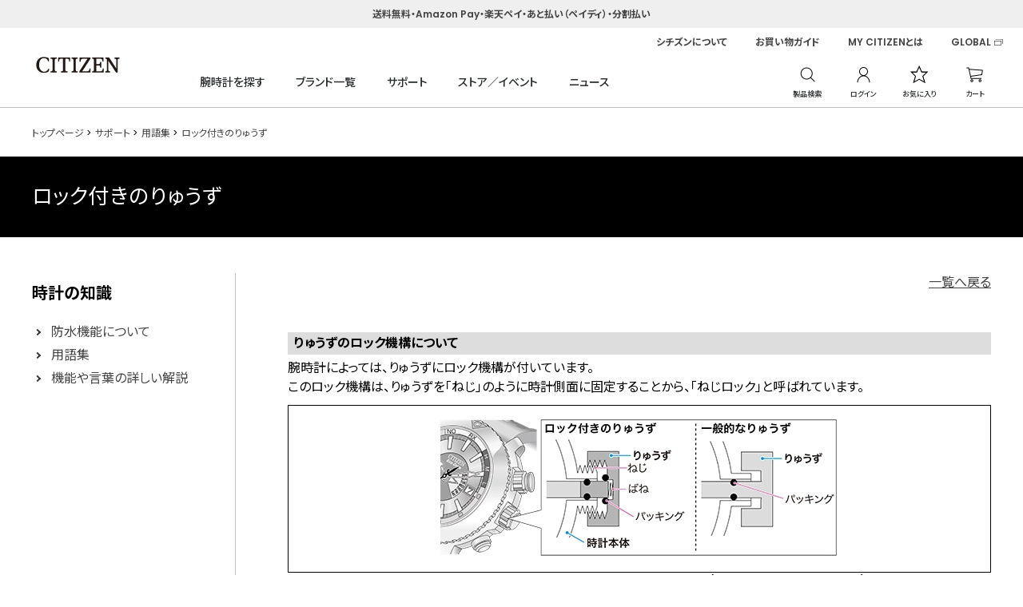

--- FILE ---
content_type: text/html; charset=utf-8
request_url: https://citizen.jp/support-jp/manual/terms/deeper_08d.html
body_size: 10928
content:
<!DOCTYPE html>
<html lang="ja" prefix="og: http://ogp.me/ns# fb: http://ogp.me/ns/fb# article: http://ogp.me/ns/article#">
<head>
<meta charset="UTF-8">
<title>ロック付きのりゅうず｜時計の知識 | シチズンウオッチ　オフィシャルサイト ［CITIZEN-シチズン］</title>
<meta name="description" content="CITIZEN-シチズン時計株式会社オフィシャルサイトロック付きのりゅうず｜時計の知識のページです。シチズンの腕時計についてご紹介しています。">
<meta name="keywords" content="ロック付きのりゅうず｜時計の知識シチズン,CITIZEN,シチズン時計,シチズンウオッチ,しちずん,citizen,腕時計,電波時計,時計,ウオッチ">
<meta name="wwwroot" content="" />
<link rel="stylesheet" type="text/css" href="/cms/css/libs/jquery-ui.min.css">
<link rel="stylesheet" type="text/css" href="/cms/css/libs/font-awesome.min.css">
<link rel="stylesheet" type="text/css" href="/cms/css/sys/reset.css">
<link rel="stylesheet" type="text/css" href="/cms/css/sys/base.css">
<link rel="stylesheet" type="text/css" href="/cms/css/sys/base_form.css">
<link rel="stylesheet" type="text/css" href="/cms/css/sys/layout.css">
<link rel="stylesheet" type="text/css" href="/cms/css/sys/block_common.css">
<link rel="stylesheet" type="text/css" href="/cms/css/sys/block_goods.css">
<link rel="stylesheet" type="text/css" href="/cms/css/usr/base.css">
<link rel="stylesheet" type="text/css" href="/cms/css/usr/layout.css">
<link rel="stylesheet" type="text/css" href="/cms/css/usr/block.css">
<link rel="stylesheet" type="text/css" href="/cms/css/usr/user.css">
<link rel="stylesheet" type="text/css" href="/cms/css/cms.css">
<link rel="icon" type="image/png" href="/favicon.png">


<script type="text/javascript" src="/cms/js/libs/jquery/jquery.min.js"></script>
<script type="text/javascript" src="/cms/js/libs/jquery/jquery-ui.min.js"></script>
<script src="/lib/jquery.cookie.js"></script>
<script type="text/javascript" src="/cms/js/sys/search_suggest.js"></script>
<script type="text/javascript" src="/cms/js/sys/lazysizes.min.js"></script>
<script type="text/javascript" src="/cms/js/usr/user.js"></script>
<script type="text/javascript" src="/cms/js/usr/goods.js"></script>
<script type="text/javascript" src="/cms/js/cms.js"></script>
<script src="/js/sys/sys.js"></script>
<script src="/js/sys/citizen_header.js"></script>
<script src="/js/sys/goods_ajax_cart.js"></script>
<script src="/js/sys/goods_ajax_bookmark.js"></script>
<script src="/cms/js/ga_click_event_pc.js"></script>
<meta property="og:site_name" content="シチズン時計株式会社">
<meta property="og:url" content="https://citizen.jp/support-jp/manual/terms/deeper_08d.html">
<meta property="og:title" content="ロック付きのりゅうず｜時計の知識 | シチズンウオッチ　オフィシャルサイト ［CITIZEN-シチズン］">
<meta property="og:description" content="CITIZEN-シチズン時計株式会社オフィシャルサイトロック付きのりゅうず｜時計の知識のページです。シチズンの腕時計についてご紹介しています。">
<meta property="og:image" content="">
<meta property="og:type" content="article">
<meta name="twitter:card" content="summary">

<script src="https://www.googleoptimize.com/optimize.js?id=OPT-KN65K5H"></script><link rel="stylesheet" type="text/css" href="/cms/css/terms.css">
<script src="/cms/js/sys/jquery.tile.min.js"></script>
<script>
jQuery(function() {
	jQuery('.news-article__list').tile(3);
});
</script>
<style>
.relations {
  margin-top: 5rem;
}

.relations p {
  padding: 0.5rem;
  padding-bottom: 0.25rem;
  font-weight: bold;
  color: darkblue;
  border-bottom: 1px solid darkblue;
}

.relations a {
  margin-top: 0.75rem;
  display: inline-block;
  padding: 0.25rem 0.5rem;
  background-color: #eee;
  border-radius: 7px;
text-decoration: none;
}

.relations_s {
  margin-top: 1rem;
  text-align: center;
}

.relations_s a {
  margin-top: 0.75rem;
  display: inline-block;
  padding: 0.25rem 0.5rem;
  background-color: #eee;
  border-radius: 7px;
}

.relations2 {
  margin-top: 1.5rem;
  margin-bottom: 3.5rem;
}

.relations2 p {
  padding: 0.5rem;
  padding-bottom: 0.25rem;
  font-weight: bold;
  color: darkblue;
  border-bottom: 1px solid darkblue;
  text-align: center;
}

.relations2 a {
  margin-top: 0.75rem;
  display: inline-block;
  padding: 0.25rem 0.5rem;
  background-color: #eee;
  border-radius: 7px;
}
</style><style>
.block-container-main h4 {
    margin-top: 2rem;
    margin-bottom: 0.5rem;
    padding: 0 0.75rem;
    font-size: 1.6rem;
    font-weight: bold;
    line-height: 1.75;
    background-color: #ddd;
}
.block-container-main .blackbox {
    margin-top: 1rem;
    padding: 1.2rem;
    text-align: center;
    border: 1px solid black;
}
.block-container-main table {
    margin: 0 auto;
    margin-top: 1rem;
    width: 100%;
    vertical-align: middle;
    text-align: center;
    border-collapse: collapse;
}
.block-container-main table tr th, td {
    padding: 1rem;
    border-top: 1px solid black;
    border-bottom: 1px solid black;
}
.block-container-main .table_type03 th {
    background-color: #ddd;
    width: 20%;
    text-align: center;
    font-weight: bold;
}
.block-container-main .square {
    margin: 0 0.2rem;
    padding: 0 0.4rem;
    font-family: Arial;
    line-height: 1;
    text-align: center;
    border: 1px solid black;
}
.block-container-main .hint {
    display: flex;
    margin-top: 0.25rem;
    line-height: 1.3;
    color: #666;
}
.block-container-main .hint p.n_hint {
    display: block;
    padding-right: 1rem;
    font-family: Times;
    font-weight: bold;
    color: red;
}
</style>


<script src="/cms/js/smz_ma.js" charset="UTF-8" defer></script>
<script>
__smz_ma={
	'hostname':'citizen.jp'
	,'top_url':'/'
	,'is_internal':true
	,'bgcolor':'white'
};
</script>
<!-- Google Tag Manager -->
<script>(function(w,d,s,l,i){w[l]=w[l]||[];w[l].push({'gtm.start':
new Date().getTime(),event:'gtm.js'});var f=d.getElementsByTagName(s)[0],
j=d.createElement(s),dl=l!='dataLayer'?'&l='+l:'';j.async=true;j.src=
'https://www.googletagmanager.com/gtm.js?id='+i+dl;f.parentNode.insertBefore(j,f);
})(window,document,'script','dataLayer','GTM-NLGD8JX');</script>
<!-- End Google Tag Manager -->
</head>

<body>
<!-- Google Tag Manager (noscript) -->
<noscript><iframe src="https://www.googletagmanager.com/ns.html?id=GTM-NLGD8JX"
height="0" width="0" style="display:none;visibility:hidden"></iframe></noscript>
<!-- End Google Tag Manager (noscript) -->



<div class="forcms_block">


<a class="block-header-important" href="/guide/payment.html" style="/*pointer-events: none*/"><p>送料無料・Amazon Pay・楽天ペイ・あと払い（ペイディ）・分割払い</p></a>

<!--
<a class="block-header-important" href="#" style="pointer-events: none;text-align: center;">	
		<p>メンテナンスのため、8/21(木) AM3:00～5:00の間で最大20分程度サイトが見られなくなる時間があります。</p>
</a>
-->
    <!--
    <a class="block-header-important" href="#" style="pointer-events: none;text-align: center;height: 45px;">	
		<p>メンテナンスのため現在ショッピングクレジットはご利用できません。
			<br>ご了承ください。</p>
</a>-->

<!--
<a class="block-header-important" href="/guide/payment.html#c04" style="color: #fff;background: #1F69FF;"><p style="position: relative;margin-left: -130px;font-size: 1.6rem;font-weight: bold;">2026/1/6（火）までショッピングクレジット分割手数料０円<span style="font-size: 1.2rem;font-size: bold;border-bottom: 1px solid;padding: 1px 0px;margin-left: 40px;position: absolute;width: 102px;">ご利用条件はこちら</span></p></a>
-->
    <!--<a class="block-header-important" href="https://www.yamato-hd.co.jp/important/info_210703.html" target="_blank" style="text-decoration:underline;">
        <p>大雨による当サイトご購入商品の配送遅延について（ヤマト運輸HP）</p>
</a>-->
    
<!--
<a class="block-header-important cc_pointer" href="/guide/information2.html" style="/*pointer-events: none;text-decoration:underline*/">	
		<p>【2024.11.15】システム障害のお知らせ</p>
</a>
-->
    
  <div class="header_wrap">
    <header>
      <a href="/" class="block-header-logo">
        <p>
          <img src="/cms/img/usr/header/sitelogo.svg?0607" alt="CITIZEN" id="logo-ga4">
        </p>
      </a>
      <div class="block-header-globalnav">
        <ul>
          <li class="block-header-globalnav--search js-hover">
            <a class="block-header-globalnav--trigger" href="/shop/goods/search.aspx">腕時計を探す</a>

              
              
<!--ここから-->
<div class="block-header-globalnav--menu">
<div class="block-header-globalnav--menu-content">
<div class="block-header-globalnav--menu-left">
<div>

<div>
<!--<h3>全モデルから探す</h3>-->
<ul>
<li><a class="head-menu-link" href="/shop/goods/search.aspx">全モデルから探す</a></li>
</ul><!--<h3 style="margin-top: 30px;">サイズで探す</h3>-->
<ul>
<li><a class="head-menu-link" href="/shop/goods/search.aspx?csz=M">メンズ</a></li>
<li><a class="head-menu-link" href="/shop/goods/search.aspx?csz=L">レディス</a></li>
</ul>
</div>

<div>
<!--<h3>目的で探す</h3>-->
<ul>
<li><a class="head-menu-link" href="/new/index.html">新モデル</a></li>
<!--<li><a href="">広告モデル</a></li>-->
<li><a class="head-menu-link" href="/limited/index.html">限定モデル</a></li>
<!--<li><a href="">コラボレーション</a></li>-->
<li><a class="head-menu-link" href="/fts/index.html" target="_blank">カスタマイズウオッチ</a></li>
<li><a class="head-menu-link" href="/yourbrand/index.html" target="_blank">法人向けウオッチ</a></li>
</ul>
</div>

<div>
<!--<h3>価格で探す</h3>-->
<ul>
<li><a class="head-menu-link" href="/shop/goods/search.aspx?cpr=A&cpr=B">～50,000円</a></li>
<li><a class="head-menu-link" href="/shop/goods/search.aspx?cpr=C">50,001～100,000円</a></li>
<li><a class="head-menu-link" href="/shop/goods/search.aspx?cpr=D">100,001～200,000円</a></li>
<li><a class="head-menu-link" href="/shop/goods/search.aspx?cpr=E">200,001円～</a></li>
</ul>
</div>
    
<div>
<!--<h3>機能で探す</h3>-->
<ul>
<li><a class="head-menu-link" href="/shop/goods/search.aspx?cso=1%40%40%40光発電（エコ・ドライブ）">光発電（エコ・ドライブ）</a></li>
<li><a class="head-menu-link" href="/shop/goods/search.aspx?cso=1%40%40%40機械式（自動巻き%2B手巻き）">機械式<!--（自動巻き+手巻き）--></a></li>
<li><a class="head-menu-link" href="/shop/goods/search.aspx?cso=2%40%40%40全世界対応&cso=2%40%40%40日中米欧対応&cso=2%40%40%40国内専用">電波時計</a></li>
<li><a class="head-menu-link" href="/shop/goods/search.aspx?cso=3%40%40%40ダイバーズ">ダイバーズウオッチ</a></li>
<!--<li><a href="">チタン</a></li>-->
</ul>
</div>

</div>
</div>
</div>
</div>
<!--ここまで-->
              
              
              
          </li>
          <li class="block-header-globalnav--brand js-hover">
            <a class="block-header-globalnav--trigger" href="/brand/index.html">ブランド一覧</a>
            <div class="block-header-globalnav--menu prdlist">
              <div class="block-header-globalnav--menu-content">
                <div class="block-header-globalnav--menu-left">
                  <div>
                    <ul>
                      <li>
                        <a href="/the-citizen/index.html" class="head-menu-link" data-src="/cms/img/usr/common/h_img_brand2.png" data-alt="ザ・シチズン">ザ・シチズン</a>
                      </li>

                      <li>
                        <a href="/one/index.html" class="head-menu-link" data-src="/cms/img/usr/common/h_img_brand1.png" data-alt="エコ・ドライブ ワン">エコ・ドライブ ワン</a>
                      </li>
                      <li>
                        <a href="/exceed/index.html" class="head-menu-link" data-src="/cms/img/usr/common/h_img_brand4.png" data-alt="エクシード">エクシード</a>
                      </li>
                      <li>
                        <a href="/attesa/index.html" class="head-menu-link" data-src="/cms/img/usr/common/h_img_brand5.png" data-alt="アテッサ">アテッサ</a>
                      </li>
                      <li>
                        <a href="/promaster/index.html" class="head-menu-link" data-src="/cms/img/usr/common/h_img_brand6.png" data-alt="プロマスター">プロマスター</a>
                      </li>
                      <li>
                        <a href="/series8/index.html" class="head-menu-link" data-src="/cms/img/usr/common/h_img_brand12.png" data-alt="シリーズエイト">シリーズエイト</a>
                      </li>
                    </ul>
                    <ul>
                      <li>
                        <a href="/xc/index.html" class="head-menu-link" data-src="/cms/img/usr/common/h_img_brand8.png" data-alt="クロスシー">クロスシー</a>
                      </li>
                      <li>
                        <a href="/citizen_l/index.html" class="head-menu-link" data-src="/cms/img/usr/common/h_img_brand7.png" data-alt="シチズン エル">シチズン エル</a>
                      </li>
                  <!--<li>
                        <a href="/satellitewave-gps/index.html" data-src="/cms/img/usr/common/h_img_brand3.png" data-alt="SATELLITE WAVE GPS">サテライト ウエーブ GPS</a>
                      </li>-->
                      <li>
                        <a href="/collection/index.html" class="head-menu-link" data-src="/cms/img/usr/common/h_img_brand10.png" data-alt="シチズンコレクション">シチズンコレクション</a>
                      </li>
                      <li>
                        <a href="/creative-lab/index.html" class="head-menu-link" data-src="/cms/img/usr/common/h_img_brand13.png" data-alt="シチズン クリエイティブ ラボ">シチズン クリエイティブ ラボ</a>
                      </li>
                  <!--<li>
                        <a href="/smartwatch/index.html" data-src="/cms/img/usr/common/h_img_brand11.png" data-alt="シチズン スマートウオッチ">シチズン スマートウオッチ</a>
                      </li>-->
                      <li>
                        <a href="/kii/index.html" class="head-menu-link" data-src="/cms/img/usr/common/h_img_brand9.png" data-alt="キー">キー</a>
                      </li>
                    </ul>
                  </div>
                </div>
                <div class="block-header-globalnav--menu-right">
                  <a href="">
                    <img src="/cms/img/usr/common/h_img_brand.jpg" alt="Eco-Drive One">
                  </a>
                </div>
              </div>
            </div>
          </li>
          <li class="block-header-globalnav--support js-hover">
            <a class="block-header-globalnav--trigger" href="/support-jp/index.html">サポート</a>
            <div class="block-header-globalnav--menu">
              <div class="block-header-globalnav--menu-content">
                <div class="block-header-globalnav--menu-left">
                  <div>
                    <ul>
                      <li>
                        <a href="/support-jp/manual/item_selection.html">時計の操作</a>
                      </li>
                      <li>
                        <a href="/support-jp/afterservice/repair/repair.html">修理</a>
                      </li>
                      <li>
                        <a href="/guide/delivery.html">お買い物ガイド</a>
                      </li>
                      <li>
                        <a href="/faq/index.html">よくあるご質問</a>
                      </li>
                      <li>
                        <a href="/support-jp/afterservice/contact.html">お問い合わせ</a>
                      </li>
                    </ul>
                  </div>
                </div>
              </div>
            </div>
          </li>
          <li class="block-header-globalnav--store js-hover">
            <a class="block-header-globalnav--trigger" href="/shoplist/index.html">ストア／イベント</a>
            <div class="block-header-globalnav--menu">
              <div class="block-header-globalnav--menu-content">
                <div class="block-header-globalnav--menu-left">
                  <div>
                    <ul>
                      <li>
                        <a href="/shoplist/index.html">全国の取扱店舗</a>
                      </li>
                      <li>
                        <a href="/event/index.html">開催中のイベント</a>
                      </li>
                    </ul>
                  </div>
                </div>
              </div>
            </div>
          </li>
          <li class="block-header-globalnav--news js-hover">
            <a class="block-header-globalnav--trigger" href="/news/index.html">ニュース</a>
            <div class="block-header-globalnav--menu">
              <div class="block-header-globalnav--menu-content">
                <div class="block-header-globalnav--menu-left">
                  <div>
                    <ul>
                     <li>
                        <a href="/news/2025/index.html">2025年のニュース</a>
                      </li>
                      <li>
                        <a href="/news/2024/index.html">2024年のニュース</a>
                      </li>
                      <li>
                        <a href="/news/2023/index.html">2023年のニュース</a>
                      </li>
                        
                    </ul>
                  </div>
                </div>
              </div>
            </div>
          </li>
        </ul>
      </div>
      <div class="block-header-usernav">
        <ul>
          <li class="block-header-usernav--search">
            <span class="block-header-usernav--search-open">
              <img src="/cms/img/usr/common/icon_search.png" alt="製品検索">
            </span>
            <p class="block-header-usernav--description">製品検索</p>
            <div>
              <form action="/shop/goods/search.aspx" method="post">
                <input type="text" value="" name="keyword" placeholder="キーワードから探す">
                <button type="submit">
                  <img src="/cms/img/usr/common/icon_search.png" alt="製品検索">
                </button>
              </form>
              <span class="block-header-usernav--search-close"></span>
            </div>
          </li>
          <li class="block-header-usernav--login">
            <a href="/shop/customer/menu.aspx">
              <img src="/cms/img/usr/common/icon_login.png" alt="ログイン">
            </a>
            <p class="block-header-usernav--description">ログイン</p>
          </li>
          <!-- <li class="block-header-usernav--favorite">
            <a href="/shop/customer/bookmark.aspx">
              <img src="/cms/img/usr/common/icon_favorite.png" alt="お気に入り">
            </a>
            <p class="block-header-usernav--description">お気に入り</p>
          </li> -->
          <li class="block-header-usernav--comparison">
            <a href="/shop/goods/comparison.aspx">
              <img src="/cms/img/usr/common/icon_favorite.png" alt="お気に入り">
            </a>
            <p class="block-header-usernav--description">お気に入り</p>
          </li>
          <li class="block-header-usernav--cart">
            <a href="/shop/cart/cart.aspx">
              <img src="/cms/img/usr/common/icon_cart.png" alt="カート">
              <em class="item_count" style="display:none;"></em>
            </a>
            <p class="block-header-usernav--description">カート</p>
          </li>
        </ul>
      </div>
      <div class="block-header-brandnav">
        <ul>
            
<li class="alc"><a href="/about/index.html">シチズンについて</a>
<ul>
     <li><a href="/locus/history/index.html">ヒストリー</a></li>
     <li><a href="/philosophy/index.html">フィロソフィー</a></li>
     <li><a href="/core-technology/index.html">テクノロジー</a></li>
     <li><a href="/manufacture/index.html">マニュファクチュール</a></li>
     <li><a href="//www.design.citizenwatch-global.com/" target="_blank">デザイン</a></li>
     <li><a href="/about/index.html#brand">ブランド活動</a></li>
     <li><a href="/sustainability/jp/index.html">サステナビリティ</a></li>
</ul>
<style>
li.alc ul{display:none!important;position:absolute;width:200px;background:#fff;border:1px silver solid;border-top:none;padding-bottom:12px}li.alc ul span{font-size:1.2rem}.alc:hover ul{display:block!important}li.alc ul li{margin-left:20px!important}
</style>
</li>
            
            
            
            
            
          <li>
            <a href="/guide/delivery.html">お買い物ガイド</a>
          </li>
          <li>
            <a href="/support-jp/afterservice/mycitizenowners.html">MY CITIZENとは</a>
          </li>
          <li>
            <a href="//www.citizenwatch-global.com/index.html" class="blank" target="_blank">GLOBAL</a>
          </li>
        </ul>
      </div>
    </header>
  </div>
</div>




<div class="wrapper">

<div class="pane-contents">
<div class="container">

<main class="pane-main">

<div class="block-container">
<div class="block-container-left--menu">


<div class="forcms_block block-side__area">
  <div class="block-side__wrapper">
    <p class="block-side__title">時計の知識</p>
    <ul class="block-side__list">
      <li>
        <a href="/support-jp/maintenance/wr.html">
          <span>防水機能について
          </span>
        </a>
      </li>
      <li>
        <a href="/support-jp/manual/terms/index.html">
          <span>用語集
          </span>
        </a>
      </li>
      <li>
        <a href="/support-jp/manual/terms/commentary.html">
          <span>機能や言葉の詳しい解説
          </span>
        </a>
      </li>
    </ul>
  </div>
</div>

</div>

<div class="block-container-main">


<script src="/cms/lib/js/structured_data/breadcrumbs.js"></script>
<div class="pane-topic-path forcms_block">
  <div class="container">
    <div class="block-topic-path">
      <div class="breadcrumb">
        <ul class="block-topic-path--list" id="bread-crumb-list" itemscope="" itemtype="https://schema.org/BreadcrumbList"><!--パンくずリンク-->
<li class="block-topic-path--category-item block-topic-path--item__home" itemscope="" itemtype="https://schema.org/ListItem" itemprop="itemListElement"><a href="/" itemprop="item"><span itemprop="name">トップページ</span></a></li><!--パンくずリンク--><!--パンくずリンク-->
<li class="block-topic-path--category-item block-topic-path--item__home" itemscope="" itemtype="https://schema.org/ListItem" itemprop="itemListElement"><a href="/support-jp/index.html" itemprop="item"><span itemprop="name">サポート</span></a></li><!--パンくずリンク--><!--パンくずリンク-->
<li class="block-topic-path--category-item block-topic-path--item__home" itemscope="" itemtype="https://schema.org/ListItem" itemprop="itemListElement"><a href="/support-jp/manual/terms/index.html" itemprop="item"><span itemprop="name">用語集</span></a></li> <!--パンくずリンク--> <li class="block-topic-path--category-item block-topic-path--item__home" itemscope="" itemtype="https://schema.org/ListItem" itemprop="itemListElement"><a href="" itemprop="item"><span itemprop="name">ロック付きのりゅうず</span></a></li></ul>
      </div>
    </div>
  </div>
</div>

<div class="forcms_block pane-title">
  <h1>ロック付きのりゅうず</h1>
</div>

<div class="visual_ forcms_block">


<p align="right"><a href="https://citizen.jp/support-jp/manual/terms/index.html">一覧へ戻る</a></p>

<div class="main">

<div>
<h4>りゅうずのロック機構について</h4>
<p>腕時計によっては、りゅうずにロック機構が付いています。<br>
このロック機構は、りゅうずを「ねじ」のように時計側面に固定することから、「ねじロック」と呼ばれています。</p>
<div class="blackbox"><img alt="" src="/support/guide/html/images/ryuzu_013.jpg"></div>
<p>上の図は、ロック付きのりゅうずとロックのない一般的なりゅうずの模式図です(実際の構造とは異なります)。<br>
ロック付きのりゅうずは、ねじを完全にゆるめない限り、動かすことはできません。</p>
<div class="blackbox">
<p>ねじロックりゅうずのモデル例</p>
<img alt="" src="/support/guide/html/images/nejirock_001.jpg"></div>
<p>ロック機構付きのりゅうずを「ねじロックりゅうず」、ロック機構付きのボタンを「ねじロックボタン」と呼びます。</p>
<h4>りゅうずにロック機構が付いているかどうかを確認する</h4>
<p>モデルによって、ねじロックりゅうずかどうかの判別ができない場合があります。<br>
以下の方法で、お手持ちの時計のりゅうずが「ねじロック」であるかどうかを確認します。</p>
<div class="hint">
<p class="n_hint">!</p>
<p>無理に操作を行うと、ケガをしたり時計に傷を付けてしまうことがあります。ご注意ください。</p>
</div>
<div class="table_type03">
<table>
<tbody>
<tr>
<th>りゅうずが押し込まれた状態のとき</th>
<td width="1%"></td>
<td>りゅうずを引いてみて引き出せなければ、ねじロックりゅうずです。<br>
または、りゅうずを右に回してみて全く回らない、あるいは、ある程度回ったところで回らなくなったら、ねじロックりゅうずです。</td>
</tr>
<tr>
<th>りゅうずが引き出された状態のとき</th>
<td></td>
<td>りゅうずの位置を<span class="square">0</span>にします。そこから、わずかに押し込まれ、離すと戻れば、ねじロックりゅうずです。<br>
ロック機構のないりゅうずでは、りゅうずの位置が<span class="square">0</span>のときに、それ以上押し込むことはできません。</td>
</tr>
</tbody>
</table>
</div>
<h4>ねじロックりゅうずを操作する</h4>
<div class="table_type03">
<table>
<tbody>
<tr>
<th>ねじロックりゅうずを解除する</th>
<td><img alt="" src="/support/guide/html/images/nejirock_003.gif"></td>
<td>ねじをゆるめるようにりゅうずを左に回します。<br>
ねじロックが解除されると、ロック解除のクリック感と同時にりゅうずが少し飛び出します。<br>
このりゅうずの位置が<span class="square">0</span>(通常位置)です。</td>
</tr>
<tr>
<th>ねじロックりゅうずをロックする</th>
<td><img alt="" src="/support/guide/html/images/nejirock_004.gif"></td>
<td>りゅうずが最も押し込まれた位置(<span class="square">0</span>)にあるときに、さらにりゅうずを押し込みながら、ねじを締めるように右に回します。<br>
右に回らなくなったら、ロック完了です。</td>
</tr>
</tbody>
</table>
</div>
<div class="relations">
<p>関連する項目</p>
<a href="deeper_08a.html">りゅうずの歴史</a>
<a href="deeper_08b.html">りゅうずの機構</a>
<a href="deeper_08c.html">りゅうずの基本操作</a>
<p class="nextitem">次は</p>
<a href="deeper_08.html">「りゅうずを使いこなす」に戻る</a>
</div>
<br clear="both" />
</div>

</div>

</div>

<div class="forcms_block">
    <script>
        if(jQuery(".smzpreview-preview-content").length){
            document.write("<p style='background-color: #000000; color: #ffffff; text-align: center; padding: 0.8em 1em; margin-bottom: 40px;'>Automatic adjustment script</p>");
        }
        jQuery('.pane-title').prependTo('.pane-main');
        jQuery('.pane-topic-path').prependTo('.pane-main');
    </script>
</div>

</div>
</div>

</main>

</div><!--/container-->
</div><!--/pane-contents-->



<div class="forcms_block">
			<div class="footer_wrap">
				<div class="block-footer-store">
					<ul>
						<li class="block-footer-store--shipping"><span><a href="/guide/delivery.html">全品送料無料</a></span></li>
						<li class="block-footer-store--payment"><span><a href="/guide/payment.html">選べる支払方法</a></span></li>
					</ul>
				</div>
				<footer class="pane-footer">
					<div class="container">
						<div class="block-footer-1">
							<p>ブランド一覧</p>
							<ul>
								<li><a href="/the-citizen/index.html">ザ・シチズン</a></li>
                                <li><a href="/one/index.html">エコ・ドライブ ワン</a></li>
								<li><a href="/exceed/index.html">エクシード</a></li>
								<li><a href="/attesa/index.html">アテッサ</a></li>
								<li><a href="/promaster/index.html">プロマスター</a></li>     
                                <li><a href="/series8/index.html">シリーズエイト</a></li>
								<li><a href="/xc/index.html">クロスシー</a></li>                                
								<li><a href="/citizen_l/index.html">シチズン エル</a></li>                                
							<!--<li><a href="/satellitewave-gps/index.html">サテライト ウエーブ GPS</a></li>-->
								<li><a href="/collection/index.html">シチズンコレクション</a></li>
								<li><a href="/creative-lab/index.html">シチズン クリエイティブ ラボ</a></li>
							<!--<li><a href="/smartwatch/index.html">シチズン スマートウオッチ</a></li>-->
								<li><a href="/kii/index.html">キー</a></li>
                                <li><a href="/fts/index.html">FTS（カスタマイズ腕時計）</a></li>
							</ul>
						</div>
						<div class="block-footer-2">
							<p>関連ブランド一覧</p>
							<ul>
								<!--<li><a href="//campanola.jp" target="_blank" class="blank">カンパノラ</a></li>
								<li><a href="//wicca-w.jp" target="_blank" class="blank">ウィッカ</a></li>
								<li><a href="//independentwatch.com" target="_blank" class="blank">インディペンデント</a></li>
								<li><a href="//club-la-mer.jp" target="_blank" class="blank">クラブ・ラ・メール</a></li>
								<li><a href="//reguno.jp" target="_blank" class="blank">レグノ</a></li>
								<li><a href="/license/index.html">ライセンス ファッションウオッチ</a></li>
								<li><a href="/product/qq_your/index.html">Q&Qウオッチ</a></li>
								<li><a href="/yourbrand/index.html">法人向けオリジナルウオッチ</a></li>-->
                                
                                
                                            <li><a href="//campanola.jp" target="_blank" class="blank">カンパノラ</a></li>
            <li><a href="//wicca-w.jp" target="_blank" class="blank">ウィッカ</a></li>
            <li><a href="https://reguno.jp/" target="_blank" class="blank">レグノ</a></li>
            <li><a href="https://qq-watch.jp/" target="_blank" class="blank">Q&amp;Qウオッチ</a></li>
            <li><a href="https://www.smile-qq.com/" target="_blank" class="blank">Q&amp;Qスマイルソーラー</a></li>
            <li><a href="/yourbrand/index.html">法人向けオリジナルウオッチ</a></li>
            <li><a href="https://mycreation.watch/" target="_blank" class="blank">時計工房 マイクリエーション</a></li>
            <li><a href="https://www.paulsmith.co.jp/shop/men/accessories/watches/products" target="_blank" class="blank">ポール・スミス ウォッチ</a></li>
            <li><a href="/license/margarethowellidea/index.html">マーガレット・ハウエル アイデア</a></li>
            <li><a href="/license/champion/index.html">チャンピオン</a></li>
            <li><a href="https://independentwatch.com/" target="_blank" class="blank">インディペンデント</a></li>
            <!--<li><a href="https://club-la-mer.jp/" target="_blank" class="blank">クラブ・ラ・メール</a></li>-->
                                
                                
                                
							</ul>
							
						</div>
						<div class="block-footer-3">
							<p>時計を探す</p>
							<ul>
								<li><a href="/new/index.html">NEWモデル</a></li>
								<li><a href="/limited/index.html">限定モデル</a></li>
								<li><a href="/shop/goods/search.aspx">こだわり条件で探す</a></li>
								<!--<li><a href="//aiwr.citizen.jp/" target="_blank" class="blank">AIに探してもらう</a></li>-->
							</ul>
						</div>
						<div class="block-footer-4">
							<p>ストア/イベント</p>
							<ul>
								<li><a href="/shoplist/index.html">全国の取扱店舗</a></li>
								<li><a href="/event/index.html">開催中のイベント</a></li>
							</ul>
                            
                            <p><a href="/brand/index.html#catalogdwlink">カタログ</a></p>
                            
						</div>
						<div class="block-footer-5">
							<ul>
								<li><a href="/support-jp/index.html">サポート</a></li>
								<li><a href="/support-jp/manual/item_selection.html">時計の操作</a></li>
								<li><a href="/support-jp/afterservice/repair/repair.html">修理</a></li>
								<li><a href="/guide/delivery.html">お買い物ガイド</a></li>
								<li><a href="/faq/">よくあるご質問</a></li>
   								<li><a href="/support-jp/afterservice/contact.html">お問い合わせ</a></li>
							</ul>
							<ul>
								<li><a href="//my.citizen.jp" target="_blank" class="blank">MY CITIZEN シチズンオーナーズクラブ</a></li>
								<li><a href="//my.citizen.jp/s/subscribemailmagazine" target="_blank" class="blank">メールマガジン登録</a></li>
								<li><a href="//www.citizenwatch-global.com" target="_blank" class="blank">GLOBAL</a></li>
							</ul>
						</div>
						<div class="block-footer-sns">
							<ul>
								<li class="block-footer-sns--facebook"><a href="//www.facebook.com/CITIZENwatch.jp" target="blank">facebook</a></li>
								<li class="block-footer-sns--instagram"><a href="//www.instagram.com/citizenwatchjp/" target="blank">instagram</a></li>
								<li class="block-footer-sns--twitter"><a href="//twitter.com/CITIZENWATCHJP" target="blank">twitter</a></li>
								<li class="block-footer-sns--youtube"><a href="//www.youtube.com/user/citizenwatchofficial" target="blank">youtube</a></li>
							</ul>
						</div>
                        
<p style="color: #D2D2D2;font-size: 1.0rem;margin-top: 30px;">Amazon PayはAmazon.com, Inc.またはその関連会社の商標です。楽天ペイは楽天株式会社の登録商標です。</p>
                        
					</div>
					<div id="footernav" class="block-footernav">
						<div class="container">
							<ul class="block-footernav--item-list">
								<li><a href="//www.citizen.co.jp" target="_blank" class="blank">企業情報</a></li>
								<li><a href="/terms.html">ご利用規約</a></li>
								<li><a href="//www.citizen.co.jp/policy/privacy.html" target="_blank" class="blank">プライバシーポリシー</a></li>
                                <li><button id="ot-sdk-btn" class="ot-sdk-show-settings" style="background: none;padding:0;font-size: 1.1rem;font-weight: 400;color: #D2D2D2;border: none;cursor: pointer;">Cookie 設定</button></li>
								<li><a href="/transactionlaw.html">特定商取引法に基づく表示</a></li>
								<!--<li><a href="//faq-citizen.dga.jp/form/contact.html" target="_blank" class="blank">お問い合わせ</a></li>-->
							</ul>
							<p id="copyright" class="block-copyright">&copy; <script>var date = new Date();document.write(date.getFullYear());</script> CITIZEN WATCH CO., LTD.</p>
						</div>
					</div>
				</footer>
			</div>
</div>


</div><!--/wrapper_-->



</body>
</html>



--- FILE ---
content_type: text/css
request_url: https://citizen.jp/cms/css/usr/base.css
body_size: 636
content:
@charset "UTF-8";

.common_container_800{
    width: 800px;
    margin: 0 auto;
}
.common_container_1000{
    width: 1000px;
    margin: 0 auto;
}
.common_container_1200{
    width: 1200px;
    margin: 0 auto;
}


.block-container {
  display: flex;
  width: 1200px;
  margin: 0 auto 100px auto;
}
.block-container-main{
  width: 900px;
  padding-bottom: 80px;
}
.block-container-left{
  flex: 1;
  margin-left: 45px;
  padding-top: 12px;
  padding-left: 30px;
  padding-bottom: 30px;
  border-left: 1px #C0C0C0 solid;
}
.block-container-left--menu{
  flex: 1;
  margin-right: 45px;
  padding-top: 12px;
  padding-right: 30px;
  padding-bottom: 30px;
  border-right: 1px #C0C0C0 solid;
}


.block-common-block{
    margin: 0 0 40px 0;
}
.block-common-block h2{
    font-weight: 600;
    font-size: 2.0rem;
}
.block-common-block h3{
    font-weight: 600;
    font-size: 1.8rem;
}

.block-common-block p{
    margin: 0 0 0.5em 1em;
}

.block-common-block ul{
    margin: 0 0 0.5em 1em;
}

.block-dldt-list{
  margin: 34px 0px 53px 0px;
  border-bottom: 1px #C0C0C0 solid;
}
.block-dldt-list dl{
  display: flex;
  flex-wrap: wrap;
  align-items: center;
  border-top: 1px #C0C0C0 solid;
  padding: 15px 0;
}
.block-dldt-list dt{
  width: 159px;
  font-weight: normal;
  padding: 0 15px 0 0;
  line-height: 1.3;
}
.block-dldt-list dd{
  flex: 1;
  padding: 0 0 0 19px;
  line-height: 1.3;
}
.block-dldt-list dl.block-dldt-list--fullwidth{
  margin-top: 20px;
}
.block-dldt-list dl.block-dldt-list--fullwidth dt{
  width: 100%;
}
.block-dldt-list dl.block-dldt-list--fullwidth dd{
  padding-top: 28px;
  padding-left: 0;
}
.block-dldt-list dl.block-dldt-list--fullwidth dd li{
  display: flex;
  margin-bottom: 24px;
}
.block-dldt-list dl.block-dldt-list--fullwidth dd li:last-child{
  margin-bottom: 0;
}
.block-dldt-list dl.block-dldt-list--fullwidth dd li>span{
  width: 160px;
  text-align: right;
}
.block-dldt-list dl.block-dldt-list--fullwidth dd li>p{
  flex: 1;
  padding-left: 19px;
}


.block-side__title {
  font-size: 2.0rem;
  font-weight: 600;
  margin-bottom: 24px;
  line-height: 1.3;
}
.block-side__list li {
  margin-bottom: 5px;
}
.block-side__list li a{
  position: relative;
  padding-left: 24px;
  line-height: 1.4;
  display: inline-block;
  text-decoration: none;
}
.block-side__list-tag li a{
  padding-left: 4px;
}
.block-side__list li a span{
  transition: all .4s ease;
}
.block-side__list li a:hover span{
  opacity: 0.7;
}
.block-side__list li a:before {
  content: '';
  width: 6px;
  height: 6px;
  border: 0;
  border-top: solid 2px #333;
  border-right: solid 2px #333;
  position: absolute;
  top: 55%;
  left: 4px;
  margin-top: -4px;
  transform: rotate(45deg);
}
.block-side__list-tag li a:before{
  display: none;
}


--- FILE ---
content_type: text/css
request_url: https://citizen.jp/cms/css/terms.css
body_size: 1314
content:
@charset "UTF-8";

.block-container a{text-decoration:underline;}

.block-img--band img {
    width: 25%;
}

.sp_title{
    display: none;
}
.sp_guide{
    display: none;
}

#list_view ul li a {
    display: block;
    margin-left: 1rem;
    margin-bottom: 0.5rem;
    padding: 0.75rem 1rem;
    font-size: 1.75rem;
    line-height: 1.25;
    background-color: #eee;
    border-radius: 7px;
    text-decoration: none;
}
.flexbox_terms {
    margin: 10px 0 20px 0;
    padding: 0;
    display: flex;
}
.flexbox_terms a {
    width: 50%;
    margin: 0;
    height: 40px;
    display: -webkit-flex;
    display: flex;
    -webkit-align-items: center;
    align-items: center;
    -webkit-justify-content: center;
    justify-content: center;
}
.des_open {
    margin: 0;
    padding: 5px;
    font-size: 15px;
    text-align: center;
    border: 1px solid black;
}
.manual_dl table {
  margin: 0 auto;
  margin-top: 1rem;
  width: 100%;
  vertical-align: middle;
  text-align: center;
  border-collapse: collapse;
}

/* ONLY for IE11 */
@media all and (-ms-high-contrast: none) {
  *::-ms-backdrop, table { table-layout: fixed;    
  }
}

.manual_dl table tr th,td {
  padding: 1rem;
  border-top: 1px solid black;
  border-bottom: 1px solid black;
}
.table_type01 table {
    width: 100%;
}
.table_type01 th {
    background-color: #ddd;
    text-align: center;
    font-weight: bold;
}
.table_type01 td {
    text-align: center;
}
.table_type02 td {
  text-align: left;
}

.table_type02 td:nth-child(1) {
  padding-right: 0;
  text-align: right;
  width: 4rem;
}

.table_type02 th {
  padding-left: 0;
  text-align: left;
  font-size: 2.5rem;
  width: 5.5rem;
}

.table_type03 th {
  background-color: #ddd;
  width:20%;
}

.table_type03 td:nth-child(2) {
  vertical-align: middle;
}

.table_type03 td:nth-child(3) {
  text-align: left;
  width:55%;
}

.table_type04 th {
  background-color: #ddd;
}

.table_type04 td {
  text-align: left;
}

.table_type04 td:nth-child(2) {
  font-weight: bold;
}

.step .table_type04 {
  margin-left: 3rem;
}

.table_type05 th {
  background-color: #ddd;
}

.step .table_type05 {
  margin-left: 3rem;
}
.main {
    margin-top: 5rem;
    margin-left: 20px;
    padding-bottom: 3rem;
}


#js-megadropTarget.active, .js-accordionWrap.active .js-accordionTarget, .js-tabTarget.active {
    display: block;
    height: auto;
}
.mb35 {
    margin-bottom: 3.5rem !important;
}
.clearfix:before, .clearfix:after {
    content: "";
    display: table;
}
.manual_dlList {
  display: flex;
  flex-wrap: wrap;
}
.manual_dlList_item {
    /* display: table;
    float: left; */
    display: flex;
    width: 100%;
}
.manual_dlList_number, .manual_dlList_buttonList {
    display: table-cell;
    vertical-align: middle;
}
.manual_dlList_number {
    width: 32%;
    padding: 20px 15px;
}
.manual_dlList_number {
    display: block;
    /* width: 30%; */
    background-color: #a9a9a9;
    padding: 20px 15px;
    border-top: 1px solid #f3f3f3;
    word-break: break-all;
}
.manual_dlList_number, .manual_dlList_buttonList {
    display: table-cell;
    vertical-align: middle;
}
.manual_dlList_buttonList {
    display: table-cell;
    width: 68%;
}
.manual_dlList_buttonList {
    display: block;
    /* width: 70%; */
    padding: 15px;
    background-color: #fff;
    border-top: 1px solid #f3f3f3;
}
.manual_dlList_buttonList > ul {
    /* display: table; */
    display: flex;
    width: 100%;
    /* table-layout: fixed; */
}
.manual_dlList_button.manual {
    /* float: left; */
}
.manual_dlList_button:first-child {
    padding-right: 2%;
}
.manual_dlList_button:last-child {
    padding-left: 0;
}
.manual_dlList_button {
    /* width: 150px; */
}
.manual_dlList_button {
    /* display: table-cell; */
}
.manual_dlList_button > a {
    padding: 5px;
    text-decoration: none;
}
.link_pdf_02 > a ::before {
    border-right: 1px solid #000;
    border-top: 1px solid #000;
    content: "";
    display: inline-block;
    height: 7px;
    margin-right: 10px;
    position: relative;
    top: -2px;
    transform: rotate(
45deg
);
    width: 7px;
}
.link_pdf_01 > a::before {
    content: '';
    display: inline-block;
    position: relative;
    top: 2px;
    width: 11px;
    height: 11px;
    margin-right: 5px;
    background: url(../../../common/images/icon_pdf_01.gif) no-repeat 0 0;
    -webkit-background-size: 11px auto;
    background-size: 11px auto;
}
.link_pdf_01 > a::before {
    content: '';
    display: inline-block;
    position: relative;
    top: 2px;
    width: 11px;
    height: 11px;
    margin-right: 5px;
    background: url(../../../common/images/icon_pdf_01.gif) no-repeat 0 0;
    -webkit-background-size: 11px auto;
    background-size: 11px auto;
}


.flexBox .flex-item.fb19 {
    font-size: 80%;
}

.flexBox .flex-item.fb19 a img{
    margin: 10px 0;
}
.manual_index_item + .manual_index_item {
    margin: 5px;
}
.manual_index_item {
    margin: 5px;
}
.manual_index_item:hover {
   background: #ddd;
}
.manual_dlList_button {
    width: 180px;
}
.manual_index_item > a {
    display: table-cell;
    width: 59px;
    height: 59px;
    text-decoration: none;
    cursor: pointer;
}

@media (max-width: 767px) { 
	.manual_dlList_button {
	    width: auto;
	}
 }

--- FILE ---
content_type: application/javascript
request_url: https://citizen.jp/cms/js/usr/user.js
body_size: 1495
content:
var ecblib = ecblib || {};
ecblib.customize = ecblib.customize || {};
ecblib.customize.user = ecblib.customize.user || {};

jQuery(function () {
	var _user = ecblib.customize.user;

	//-- トップページへ戻る初期値
	jQuery('#footer_pagetop').hide();

	//--- スムーススクロール
	jQuery('a[href^="#"]').not(".not_").click(function() {
		var speed = 700;
		var href= jQuery(this).attr("href");
		var target = jQuery(href == "#" || href == "" ? 'html' : href);
		var position = target.offset().top;
		jQuery('body,html').animate({scrollTop:position}, speed, 'swing');
		return false;
	});

	jQuery('.js-hover').hover(
		function() {
			jQuery(this).find('.block-header-globalnav--menu').stop().fadeIn(0);
		},
		function() {
			jQuery(this).find('.block-header-globalnav--menu').stop().fadeOut(0);
		}
	);

	var first_brand = jQuery('.block-header-globalnav--brand .block-header-globalnav--menu-left li').eq(0);
	jQuery('.block-header-globalnav--menu-right a').attr("href",first_brand.find("a").attr("href"));
	jQuery('.block-header-globalnav--menu-right img').attr("src",first_brand.find("a").attr("data-src"));
	jQuery('.block-header-globalnav--menu-right img').attr("alt",first_brand.find("a").attr("data-alt"));

	jQuery('.block-header-globalnav--brand .block-header-globalnav--menu-left li a').hover(
		function() {
			jQuery('.block-header-globalnav--menu-right a').attr("href",jQuery(this).attr("href"));
			jQuery('.block-header-globalnav--menu-right img').attr("src",jQuery(this).attr("data-src"));
			jQuery('.block-header-globalnav--menu-right img').attr("alt",jQuery(this).attr("data-alt"));
		}
	);

	jQuery('.block-header-usernav--cart').click(function() {
		if(jQuery(this).hasClass("active")){
			jQuery(".block-header-cart").fadeOut(300)
			jQuery(this).removeClass("active");
		}else{
			jQuery(".block-header-cart").fadeIn(300)
			jQuery(this).addClass("active");
		}
	})

	jQuery('.block-header-usernav--search-open').click(function() {
		jQuery('.block-header-usernav--search>div').addClass("active");
	})
	jQuery('.block-header-usernav--search-close').click(function() {
		jQuery('.block-header-usernav--search>div').removeClass("active");
	})

	// 検索
//	jQuery('.block-header-usernav--search').on({
//    'mouseover': function() {
//      jQuery('.block-header-usernav--search>div').addClass("active");
//    },
//    'mouseleave': function() {
//      if( jQuery(this).find('input').is(':focus') ){
//        return false;
//      }
//      jQuery('.block-header-usernav--search>div').removeClass("active");
//    }
//  });

});

var pos = 0;
jQuery(window).on('scroll resize', function () {
	var _user = ecblib.customize.user;

	var scrollHeight = jQuery(document).height();
	var scrollPosition = jQuery(window).height() + jQuery(window).scrollTop();
	var footHeight = jQuery('footer').height();

	if(jQuery('.block-goods-help-modal-bg').length && jQuery('.block-goods-help-modal-bg').is(':visible')){
		//商品詳細 製品スペック説明モーダル表示時は動作させない
	}else if(jQuery('.block-goods-form-modal-bg').length && jQuery('.block-goods-form-modal-bg').is(':visible')){
		//商品詳細 カートに入れるモーダル表示時は動作させない
	}else{
		if (jQuery(this).scrollTop() > 0) {
			jQuery('.block-header-important').addClass("active");
			jQuery('.header_wrap').addClass("active");
			jQuery('.block-header-brandnav').fadeOut(20);
		}else{
			jQuery('.block-header-important').removeClass("active");
			jQuery('.header_wrap').removeClass("active");
			jQuery('.block-header-brandnav').fadeIn(20);
		}
		if(jQuery(this).scrollTop() < pos || jQuery(this).scrollTop() < 100){
				jQuery('.header_wrap').removeClass("down");
				jQuery('.header_wrap').addClass("up");
		}else{
				jQuery('.header_wrap').removeClass("up");
			jQuery('.header_wrap').addClass("down");
		}
		pos = jQuery(this).scrollTop();
	}

	if (jQuery(this).scrollTop() > 120) {
		jQuery('#footer_pagetop').show();
	} else if (jQuery(this).scrollTop() < 80) {
		jQuery('#footer_pagetop').hide();
	}

	if (scrollHeight - scrollPosition <= footHeight) {
		jQuery('#footer_pagetop').css({ 'opacity': '0.2' });
	} else {
		jQuery('#footer_pagetop').css({ 'opacity': '1' });
	}

});
jQuery(function() {
    jQuery('.block-goods-comment4').insertBefore('.block-goods-btn');
});

window.lazySizesConfig = window.lazySizesConfig || {};
/* lazysizesの設定の変更はここから記述してください
	・window.lazySizesConfig.expandは、大きな画像を早めに読み込み開始させたい場合などに使用してください
		正の値を指定すると読み込み開始スクロール位置が上に（早く）なります
		負の値を設定すると読み込み開始スクロール位置が下に（遅く）なります
		※lazySizesConfig.expandを指定しない場合、画像の読み込み状況やブラウザのアイドリング状況に応じて動的に最適化されますが
			指定すると動的な最適化が無効になることに注意してください
*/
